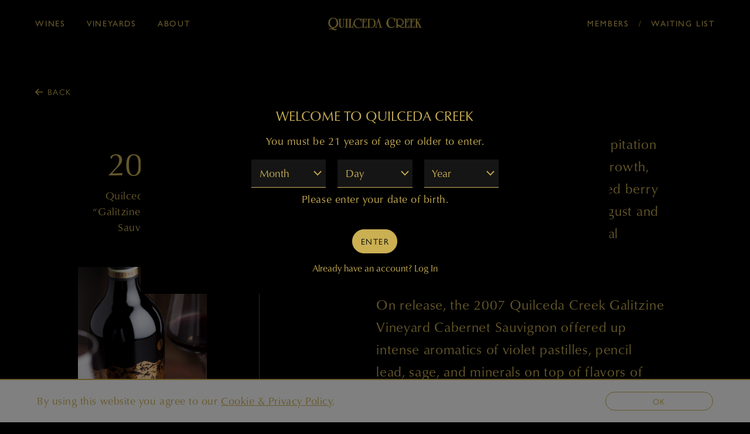

--- FILE ---
content_type: text/html; charset=UTF-8
request_url: https://quilcedacreek.com/wines-archive-detail/2007-quilceda-creek-galitzine-vineyard-cabernet-sauvignon
body_size: 7812
content:
	<!DOCTYPE html>
	<html lang="en-us" class="h-100">
		<head>
			<meta charset="utf-8">
<meta http-equiv="x-ua-compatible" content="ie=edge">
<meta name="author" content="Wine Ecommerce and Websites for Fine Wine by Offset - www.offsetpartners.com">
<meta name="viewport" content="width=device-width, initial-scale=1, shrink-to-fit=no, user-scalable=yes">

<!--CSS-->
<link rel="stylesheet" href="/resources/css/stylesheet.css?v=1753044362">
<script src="https://kit.fontawesome.com/9deb9c6a44.js" crossorigin="anonymous"></script>
<!-- HTML5 shim, for IE6-8 support of HTML5 elements -->
<!--[if lt IE 9]>
<script src="//html5shim.googlecode.com/svn/trunk/html5.js"></script>
<![endif]-->

<!--Shortcut Icons-->
<link rel="shortcut icon" href="//s3.amazonaws.com/efcheckout/quilcedacreek/favicon-23178.png?v20260121">
<link rel="icon" href="//s3.amazonaws.com/efcheckout/quilcedacreek/favicon-23178.png?v20260121">
<link rel="icon" sizes="16x16 32x32 64x64" href="//s3.amazonaws.com/efcheckout/quilcedacreek/favicon-23178.png?v20260121">
<link rel="icon" type="image/png" sizes="32x32" href="//s3.amazonaws.com/efcheckout/quilcedacreek/favicon-23178.png?v20260121">
<link rel="icon" type="image/png" sizes="16x16" href="//s3.amazonaws.com/efcheckout/quilcedacreek/favicon-23178.png?v20260121">
<link rel="apple-touch-icon" sizes="180x180" href="//s3.amazonaws.com/efcheckout/quilcedacreek/favicon-large-29726.png?v20260121">

<!-- Facebook -->
<meta property="og:type" content="website" />
<meta property="og:site_name" content="Quilceda Creek" />
<meta property="og:url" content="https://quilcedacreek.com" />
<meta name="og:title" content="2007 Quilceda Creek Galitzine Vineyard Cabernet Sauvignon" />
<meta name="og:description" content="Quilceda Creek Winery is dedicated exclusively to the production of world-class Cabernet Sauvignon." />
<meta property="og:image" content="//s3.amazonaws.com/efcheckout/quilcedacreek/logo-15268.png">

<!-- Twitter -->
<meta name="twitter:card" content="summary" />
<meta name="twitter:site" content="https://quilcedacreek.com" />
<meta name="twitter:title" content="2007 Quilceda Creek Galitzine Vineyard Cabernet Sauvignon" />
<meta name="twitter:description" content="Quilceda Creek Winery is dedicated exclusively to the production of world-class Cabernet Sauvignon." />
<meta property="twitter:image" content="//s3.amazonaws.com/efcheckout/quilcedacreek/logo-15268.png" />





<!-- Typography -->
  <link rel="stylesheet" href="https://use.typekit.net/ijx4cov.css">

<!-- Metadata Extended -->








			<title> 2007 Quilceda Creek Galitzine Vineyard Cabernet Sauvignon</title>
			<meta name="description" content="Quilceda Creek Winery is dedicated exclusively to the production of world-class Cabernet Sauvignon." />
		</head>
		<body
			class="
				d-flex flex-column h-100 layout-marketing marketing-pages
				page-pages-wines-archive-detail			"
		>
			<noscript>
				<p class="text-center text-danger">
					Please make sure Javascript is enabled in your browser to properly view and interact with our website.
				</p>
			</noscript>

			<a class="sr-only sr-only-focusable" href="#maincontent">Skip to main content</a>

			
			<div class="bottom-border"></div>

						<span id="top"></span>
<header class="site-header">
	<nav class="mobile-nav d-block d-md-none">
		<a href="#" class="mobilenavopener">
			<span></span>
			<span></span>
			<span></span>
			Menu		</a>
	</nav>
	<nav
        class="left d-none d-md-block"
        role="navigation"
        aria-label="main navigation"
    >

			<a 
			href="#" 
			class="navopener open" 
			data-category="#navwines"
			role="button"
		>
			Wines		</a>
						<a 
			href="#" 
			class="navopener" 
			data-category="#navvineyards"
			role="button"
		>
			Vineyards		</a>
						<a 
			href="#" 
			class="navopener" 
			data-category="#navabout"
			role="button"
		>
			About		</a>
															
		<a href="#" class="navcloser">&times;</a>

	</nav>
	<a 
		href="/" 
		class="wordmark-logo-shadow"
        style="background-image: url(//s3.amazonaws.com/efcheckout/quilcedacreek/logo-light-98826.png);"
	>
		Quilceda Creek
	</a>

	<nav 
		class="right d-none d-md-block" 
		role="navigation" 
		aria-label="member navigation"
	>
		<a href="/login/">Members</a>
		<span>/</span>
		<a href="/signup/">Waiting List</a>
	</nav>
	<div class="tree-holder">
		<a href="/" class="tree-logo">Quilceda Creek</a>
	</div>
</header>
<nav class="slidey-nav
	">

	
	<div id="navwines" class="d-none">

																														
		<a href="/wines/">Current Releases</a>

											
		<a href="/wines-archive/">Previous Vintages</a>

																																																																															
	</div>

		
	<div id="navvineyards" class="d-none">

									
		<a href="/vineyard/champoux/">Champoux</a>

											
		<a href="/vineyard/galitzine/">Galitzine</a>

											
		<a href="/vineyard/mach-one/">Mach One</a>

							
		<a href="/vineyard-map">Map</a>

		
	</div>

		
	<div id="navabout" class="d-none">

																																												
		<a href="/singularly-focused/">Singularly Focused</a>

											
		<a href="/people/">People</a>

											
		<a href="/history/">History</a>

											
		<a href="/accolades/">Accolades</a>

																																																			
	</div>

													</nav>
<nav class="slidey-nav-mobile">
    <a href="#" class="navcloser mobile-nav-closer">&times;</a>
	<div id="mobilemain" class="mobilecat">
	
		<a href="#" class="subnavopener" data-sub-category="#mobilewines">Wines</a>
		
				
		<a href="#" class="subnavopener" data-sub-category="#mobilevineyards">Vineyards</a>
		
				
		<a href="#" class="subnavopener" data-sub-category="#mobileabout">About</a>
		
															
	</div>

	
	<div id="mobilewines" class="mobilecat d-none">
		<a href="#" class="mobile-default" aria-label="Return To Main Menu"><span>Wines</span></a>

																														
		<a href="/wines/">Current Releases</a>
											
		<a href="/wines-archive/">Previous Vintages</a>
																																																																															
    </div>

		
	<div id="mobilevineyards" class="mobilecat d-none">
		<a href="#" class="mobile-default" aria-label="Return To Main Menu"><span>Vineyards</span></a>

									
		<a href="/vineyard/champoux/">Champoux</a>

											
		<a href="/vineyard/galitzine/">Galitzine</a>

											
		<a href="/vineyard/mach-one/">Mach One</a>

							
		<a href="/vineyard-map">Map</a>

		
    </div>

		
	<div id="mobileabout" class="mobilecat d-none">
		<a href="#" class="mobile-default" aria-label="Return To Main Menu"><span>About</span></a>

																																												
		<a href="/singularly-focused/">Singularly Focused</a>
											
		<a href="/people/">People</a>
											
		<a href="/history/">History</a>
											
		<a href="/accolades/">Accolades</a>
																																																			
    </div>

													
	<div class="mobile-nav-footer">
			<a href="/login/">Members</a>
		<span>/</span>
		<a href="/signup/">Waiting List</a>
		</div>
</nav>
			<span id="maincontent">
				<article>
										
<section class="">
	<div class="container">
		<a
			href="/wines-archive/galitzine#archive-nav-holder"
			class="backto"
		>Back</a>
		<div class="row">
			<div class="col-md-4">
				<div class="detail-box">
					<h1 class="mb-2 text-nowrap">2007</h1>
					<p class="mb-5">Quilceda Creek<br>“Galitzine” Cabernet Sauvignon</p>
											<img
							class="w-100"
							src="//s3.amazonaws.com/efcheckout/quilcedacreek/content/Quilceda-Creek-2007-Quilceda-Creek-Galitzine-Vineyard-Cabernet-Sauvignon-past_vintages_bottle_image_img_1-7561-large.jpg"
							alt="quilceda creek washington state galitzine vineyard cabernet sauvignon"
						>
									</div>
			</div>
			<div class="col-md-1 border-left"></div>
			<div class="col-md-7">
																								<div class="text-large detail-text">
							<p>The 2007 season began with low precipitation in the spring, resulting in short shoot growth, and heat spikes in May and July reduced berry size. Then warm, consistent heat in August and September ripened the fruit under ideal conditions.</p>
<p>On release, the 2007 Quilceda Creek Galitzine Vineyard Cabernet Sauvignon offered up intense aromatics of violet pastilles, pencil lead, sage, and minerals on top of flavors of wild mountain blackberries and chocolate truffles. The blend this vintage was 99 percent Cabernet Sauvignon with 1 percent Petit Verdot, and it is dense and intense, elegant and long, with the vines having arrived at a point where they could be considered mature. More than in previous vintages, this release required a little more time in the cellar before it really showed what it was about, but it has been drinking well for the past decade and still has years of life ahead.</p>
<p>Paul Golitizin, Director of Winemaking</p>						</div>
										<hr class="mt-5 mb-0">
													<div class="detail-group">
						<div class="text-larger detail-text detail-center">
							<p>98 points</p>
						</div>
													<div class="detail-text detail-center">
								<p>"The 2007 Galitzine Vineyard Cabernet Sauvignon contains 1% Petit Verdot. It offers up a splendid bouquet of toasty new oak, earth notes, espresso, incense, blackberry, and plum. A bit more structured than the Palengat cuvee, it is slightly denser, layered, and intense. This very lengthy effort will benefit from 5-7 years of cellaring and will offer a drinking window extending from 2015 to 2037."</p>							</div>
																																	<div class="detail-text detail-center detail-byline">
								<p>— Jay Miller</p>
							</div>
																	</div>
							</div>
		</div>
	</div>
</section>				</article>
			</span>

			<div class="btt">
	<a href="#maincontent" class="scrollto" data-offset="80">Back to Top</a>
</div>
<footer class="main-footer">
	<div class="wordmark-logo-holder">
		<a href="/" class="wordmark-logo">Quilceda Creek</a>
	</div>
	<nav class="left d-none d-md-inline-flex" role="navigation" aria-label="main footer navigation">
		<a
			href="https://www.instagram.com/quilcedacreek/"
			aria-label="instagram"
			target="_blank"
		>
			<i
				class="fa fa-instagram"
				aria-hidden="true"
			></i>
		</a>
																																																						<a href="/news/" class="footer-news">News</a>
												<a href="/contact/" class="footer-contact">Contact</a>
																						<a href="/credits/" class="footer-credits">Credits</a>
												<a href="/accessibility/" class="footer-accessibility">Accessibility</a>
					
	</nav>
	<nav class="right d-none d-md-inline-flex" role="navigation" aria-label="member navigation">
																																																																<a href="/privacy/">Privacy</a>
												<a href="/terms/">Terms & Conditions</a>
																	<a href="/" >&#169; <span class="d-none d-xl-inline">Copyright</span> 2026 Quilceda Creek</a>
	</nav>
	<nav class="d-md-none mobile-nav-footer mt-auto" role="navigation" aria-label="member navigation">
		<a
			href="https://www.instagram.com/quilcedacreek/"
			aria-label="instagram"
			target="_blank"
		>
			<i
				class="fa fa-instagram"
				aria-hidden="true"
			></i>
		</a>
																																																						<a href="/news/" class="footer-news">News</a>
												<a href="/contact/" class="footer-contact">Contact</a>
																						<a href="/credits/" class="footer-credits">Credits</a>
												<a href="/accessibility/" class="footer-accessibility">Accessibility</a>
																																																																					<a href="/privacy/">Privacy</a>
												<a href="/terms/">Terms & Conditions</a>
																</nav>
	<nav class="d-md-none mobile-nav-footer copyright" role="navigation" aria-label="member navigation">
		<small><a href="/" >&#169; <span class="d-none d-xl-inline">Copyright</span> 2026 Quilceda Creek</a></small>
	</nav>
</footer>
<script src="https://unpkg.com/@lottiefiles/lottie-player@latest/dist/lottie-player.js"></script>			<!-- Cookie Message -->
<div id="euroCookie" class="cookie-warning" role="dialog">
	<div class="cookie-inner">
		<div class="container">
			<div class="form-row justify-content-center">
				<div class="col-md-10 d-flex align-items-center">
					<p>By using this website you agree to our <a
							href="/privacy/" data-toggle="modal"
							data-target="#figureModalMed" role="link"
							aria-label="View Privacy Policy"
						><span class="underline">Cookie & Privacy Policy</span></a>.
					</p>
				</div>
				<div class="col-md-2 text-right">
					<a
						class="btn btn-sm btn-outline-primary die-cookie btn-block"
						id="cookie_accept" href="#" role="button"
						aria-label="I agree to your Cookie and Privay Policy"
					>OK</a>
				</div>
			</div>
		</div>
	</div>
</div>			<!-- Javascript -->
<script src="/resources/js/moment.js"></script>
<script src="/resources/js/javascript.js?v=11753044363"></script>
<!--Cookie Cookie Script-->
<script type="text/javascript">
	$(document).ready(function() {
	  var defaultButtonTxt = $("#cookie_accept").text();
	  $("#cookie_enable").change(function() {
	    if (this.checked) {
	      $("#cookie_accept")
	        .addClass("die-cookie")
	        .removeClass("disabled")
	        .removeClass("btn-outline-primary")
	        .addClass("btn-primary")
	        .text("Accept & Close");
	    } else {
	      $("#cookie_accept")
	        .removeClass("die-cookie")
	        .addClass("disabled")
	        .addClass("btn-outline-primary")
	        .removeClass("btn-primary")
	        .text(defaultButtonTxt);
	    }
	  });
	  $(document).on("click", ".die-cookie", function() {
	    $.cookie("euroWarning", "nomnomnom", { expires: 1825, path: "/" });
	    $("#euroCookie").fadeOut();
	    $('body').removeClass('no-cookie');
	    return false;
	  });
	  var cookieValue = $.cookie("euroWarning");
	  if (cookieValue == "nomnomnom") {
	    return;
	  } else {
	    $("#euroCookie").fadeIn();
	    $('body').addClass('no-cookie');
	  }
	});
</script>
<!-- Payment -->

<script src="https://js.stripe.com/v2/"></script>
	<script src="https://s3.amazonaws.com/securecheckout/global/js/payment-form-no-zip.st.js?v3.0.1"></script>

<script type="text/javascript">
	// if not already defined, define function handleCvvOnSubmit
	//TODO: payment-form & payment-form-no-zip already have their own; is it really needed here..??
	if (typeof handleCvvOnSubmit !== "function") {
		function handleCvvOnSubmit() {
			// Run a subset of Bootstrap form validation
			const form = $("#credit-card-form");
			if (form[0].checkValidity()) {
				form.removeClass("not-yet-sparky");
				$("#credit_code").removeAttr("required"); // DTP-597/1078
				form.submit();
			}
			else {
				form.addClass("not-yet-sparky");
			}
			form.addClass("was-validated");
		}
	}
</script>


			<!-- Analytics -->
<offset-analytics event="PageView"></offset-analytics>
<offset-analytics event="loginStatus" data="signed out" platform="google"></offset-analytics>
<offset-analytics event="userId" data="" platform="google"></offset-analytics>






<script type="text/javascript">
document.addEventListener("DOMContentLoaded", () => {
	document.querySelectorAll('.qty').forEach((el) => {
		el.addEventListener('change', (e) => {
			const price = el.getAttribute("data-price");
			const qty = parseInt(el.value, 10);
			window.OFFSET.analytics.trackEvent("AddToCart", {
				"currency": "USD",
				"value": parseFloat(price) * qty,
				"items": [{
					"id": el.getAttribute("data-sku"),
					"name": el.getAttribute("data-name"),
					"quantity": qty,
				}],
			});
		});
	});

	document.querySelectorAll('.btn-add-cart').forEach((el) => {
		el.addEventListener('click', (e) => {
			const price = el.getAttribute("data-price");
			let qty = 1;
			const form = el.closest('form');
			if (form) {
				const select = form.querySelector('select');
				if (select) {
					qty = parseInt(select.value, 10);
				}
			}
			window.OFFSET.analytics.trackEvent("AddToCart", {
				"currency": "USD",
				"value": parseFloat(price) * qty,
				"items": [{
					"id": el.getAttribute("data-sku"),
					"name": el.getAttribute("data-name"),
					"quantity": qty,
				}],
			});
		});
	});
});
</script>
			
<div class="site-modal" tabindex="-1" role="dialog" aria-hidden="true">
	<div class="modal-mask"></div>
	<div class="site-modal-inner">
		<a href="#" class="modal-close" role="button" aria-label="Close Modal Window">
			<span></span>
			<span></span>
		</a>
		<div class="site-modal-content">
		</div>
	</div>
</div>
<div class="site-mask"></div>

<!-- Regular Modal -->
<div class="modal fade ajaxmodal" id="figureModal" tabindex="-1" role="dialog" aria-hidden="true">
	<div class="modal-dialog" role="document">
		<div class="modal-content">
			<div class="modal-header">
				<button type="button" class="close" data-dismiss="modal" aria-label="Close">
					<span aria-hidden="true">&times;</span>
				</button>
			</div>
			<div class="modal-body">
				<span class="modal-load-area little"></span>
			</div>
		</div>
	</div>
</div>
<!-- Medium Modal -->
<div class="modal fade ajaxmodal" id="figureModalMed" tabindex="-1" role="dialog" aria-hidden="true">
	<div class="modal-dialog modal-lg" role="document">
		<div class="modal-content">
			<div class="modal-header">
				<button type="button" class="close" data-dismiss="modal" aria-label="Close">
					<span aria-hidden="true">&times;</span>
				</button>
			</div>
			<div class="modal-body">
				<span class="modal-load-area little"></span>
			</div>
		</div>
	</div>
</div>

<!-- Cart Modal -->
<div class="modal fade" id="cartModal" tabindex="-1" role="dialog" aria-hidden="true">
	<div class="modal-dialog" role="document">
		<div class="modal-content">
			<div class="modal-header">
				<button type="button" class="close" data-dismiss="modal" aria-label="Close">
					<span aria-hidden="true">&times;</span>
				</button>
			</div>
			<div class="modal-body">
				<span class="modal-load-area little"></span>
			</div>
		</div>
	</div>
</div>

<!-- Big Modal -->
<div class="modal fade ajaxmodal" id="figureModalLarge" tabindex="-1" role="dialog" aria-hidden="true">
	<div class="modal-dialog modal-big modal-dialog-centered" role="document">
		<div class="modal-content">
			<div class="modal-header">
				<button type="button" class="close" data-dismiss="modal" aria-label="Close">
					<span aria-hidden="true">&times;</span>
				</button>
			</div>
			<div class="modal-body">
				<span class="modal-load-area"></span>
			</div>
		</div>
	</div>
</div>

<!-- Video Modal -->
<div class="modal fade ajaxmodal" id="figureModalVideo" tabindex="-1" role="dialog" aria-hidden="true">
	<div class="modal-dialog modal-big modal-dialog-centered" role="document">
		<div class="modal-content">
			<div class="modal-header">
				<button type="button" class="close" data-dismiss="modal" aria-label="Close">
					<span aria-hidden="true">&times;</span>
				</button>
			</div>
			<div class="modal-body">
				<span class="modal-load-area"></span>
			</div>
		</div>
	</div>
</div>


<!-- Age Gate -->
<div class="modal fade ajaxmodal" id="offsetAgeGate" tabindex="-1"
	role="dialog" aria-hidden="true" data-keyboard="false" data-backdrop="static">
	<div class="modal-dialog modal-lg"
		role="document" style="height: calc(100% - 8rem); display: flex; align-items: center;"	>
		<div
			class="modal-content"
					>
			<div class="modal-body">
				<div class="age-gate">
					<div class="row justify-content-center">
						<div class="col-md-7">
							
														<h3>
																	Welcome to Quilceda Creek															</h3>

														<div class="age-gate-message">
																	<p style="text-align: center;">You must be 21 years of age or older to enter.</p>															</div>

														<div class="birthday form-row justify-content-center">
								<div class="col-4 mobile-margin-bottom">
									<label for="verify-month" class="sr-only">Month</label>
									<select id="verify-month" class="form-control" name="month">
										<option value="none">Month</option>
										<option value="01">01 - Jan</option>
										<option value="02">02 - Feb</option>
										<option value="03">03 - Mar</option>
										<option value="04">04 - Apr</option>
										<option value="05">05 - May</option>
										<option value="06">06 - June</option>
										<option value="07">07 - July</option>
										<option value="08">08 - Aug</option>
										<option value="09">09 - Sep</option>
										<option value="10">10 - Oct</option>
										<option value="11">11 - Nov</option>
										<option value="12">12 - Dec</option>
									</select>
								</div>
								<div class="col-4 mobile-margin-bottom">
									<label for="verify-day" class="sr-only">Day</label>
									<select id="verify-day" class="form-control" name="day">
										<option value="none">Day</option>
																					<option value="01">
												01											</option>
																					<option value="02">
												02											</option>
																					<option value="03">
												03											</option>
																					<option value="04">
												04											</option>
																					<option value="05">
												05											</option>
																					<option value="06">
												06											</option>
																					<option value="07">
												07											</option>
																					<option value="08">
												08											</option>
																					<option value="09">
												09											</option>
																					<option value="10">
												10											</option>
																					<option value="11">
												11											</option>
																					<option value="12">
												12											</option>
																					<option value="13">
												13											</option>
																					<option value="14">
												14											</option>
																					<option value="15">
												15											</option>
																					<option value="16">
												16											</option>
																					<option value="17">
												17											</option>
																					<option value="18">
												18											</option>
																					<option value="19">
												19											</option>
																					<option value="20">
												20											</option>
																					<option value="21">
												21											</option>
																					<option value="22">
												22											</option>
																					<option value="23">
												23											</option>
																					<option value="24">
												24											</option>
																					<option value="25">
												25											</option>
																					<option value="26">
												26											</option>
																					<option value="27">
												27											</option>
																					<option value="28">
												28											</option>
																					<option value="29">
												29											</option>
																					<option value="30">
												30											</option>
																					<option value="31">
												31											</option>
																			</select>
								</div>
								<div class="col-4">
									<label for="verify-year" class="sr-only">Year</label>
									<select id="verify-year" class="form-control" name="year">
										<option value="none">Year</option>
																					<option value="2026">2026</option>
																					<option value="2025">2025</option>
																					<option value="2024">2024</option>
																					<option value="2023">2023</option>
																					<option value="2022">2022</option>
																					<option value="2021">2021</option>
																					<option value="2020">2020</option>
																					<option value="2019">2019</option>
																					<option value="2018">2018</option>
																					<option value="2017">2017</option>
																					<option value="2016">2016</option>
																					<option value="2015">2015</option>
																					<option value="2014">2014</option>
																					<option value="2013">2013</option>
																					<option value="2012">2012</option>
																					<option value="2011">2011</option>
																					<option value="2010">2010</option>
																					<option value="2009">2009</option>
																					<option value="2008">2008</option>
																					<option value="2007">2007</option>
																					<option value="2006">2006</option>
																					<option value="2005">2005</option>
																					<option value="2004">2004</option>
																					<option value="2003">2003</option>
																					<option value="2002">2002</option>
																					<option value="2001">2001</option>
																					<option value="2000">2000</option>
																					<option value="1999">1999</option>
																					<option value="1998">1998</option>
																					<option value="1997">1997</option>
																					<option value="1996">1996</option>
																					<option value="1995">1995</option>
																					<option value="1994">1994</option>
																					<option value="1993">1993</option>
																					<option value="1992">1992</option>
																					<option value="1991">1991</option>
																					<option value="1990">1990</option>
																					<option value="1989">1989</option>
																					<option value="1988">1988</option>
																					<option value="1987">1987</option>
																					<option value="1986">1986</option>
																					<option value="1985">1985</option>
																					<option value="1984">1984</option>
																					<option value="1983">1983</option>
																					<option value="1982">1982</option>
																					<option value="1981">1981</option>
																					<option value="1980">1980</option>
																					<option value="1979">1979</option>
																					<option value="1978">1978</option>
																					<option value="1977">1977</option>
																					<option value="1976">1976</option>
																					<option value="1975">1975</option>
																					<option value="1974">1974</option>
																					<option value="1973">1973</option>
																					<option value="1972">1972</option>
																					<option value="1971">1971</option>
																					<option value="1970">1970</option>
																					<option value="1969">1969</option>
																					<option value="1968">1968</option>
																					<option value="1967">1967</option>
																					<option value="1966">1966</option>
																					<option value="1965">1965</option>
																					<option value="1964">1964</option>
																					<option value="1963">1963</option>
																					<option value="1962">1962</option>
																					<option value="1961">1961</option>
																					<option value="1960">1960</option>
																					<option value="1959">1959</option>
																					<option value="1958">1958</option>
																					<option value="1957">1957</option>
																					<option value="1956">1956</option>
																					<option value="1955">1955</option>
																					<option value="1954">1954</option>
																					<option value="1953">1953</option>
																					<option value="1952">1952</option>
																					<option value="1951">1951</option>
																					<option value="1950">1950</option>
																					<option value="1949">1949</option>
																					<option value="1948">1948</option>
																					<option value="1947">1947</option>
																					<option value="1946">1946</option>
																					<option value="1945">1945</option>
																					<option value="1944">1944</option>
																					<option value="1943">1943</option>
																					<option value="1942">1942</option>
																					<option value="1941">1941</option>
																					<option value="1940">1940</option>
																					<option value="1939">1939</option>
																					<option value="1938">1938</option>
																					<option value="1937">1937</option>
																					<option value="1936">1936</option>
																					<option value="1935">1935</option>
																					<option value="1934">1934</option>
																					<option value="1933">1933</option>
																					<option value="1932">1932</option>
																					<option value="1931">1931</option>
																					<option value="1930">1930</option>
																					<option value="1929">1929</option>
																					<option value="1928">1928</option>
																					<option value="1927">1927</option>
																					<option value="1926">1926</option>
																					<option value="1925">1925</option>
																					<option value="1924">1924</option>
																					<option value="1923">1923</option>
																					<option value="1922">1922</option>
																					<option value="1921">1921</option>
																					<option value="1920">1920</option>
																					<option value="1919">1919</option>
																					<option value="1918">1918</option>
																					<option value="1917">1917</option>
																					<option value="1916">1916</option>
																					<option value="1915">1915</option>
																					<option value="1914">1914</option>
																					<option value="1913">1913</option>
																					<option value="1912">1912</option>
																					<option value="1911">1911</option>
																					<option value="1910">1910</option>
																					<option value="1909">1909</option>
																					<option value="1908">1908</option>
																					<option value="1907">1907</option>
																					<option value="1906">1906</option>
																					<option value="1905">1905</option>
																					<option value="1904">1904</option>
																					<option value="1903">1903</option>
																					<option value="1902">1902</option>
																					<option value="1901">1901</option>
																					<option value="1900">1900</option>
																			</select>
								</div>							</div>

							<div class="row">
								<div class="col">
																		<div class="age-gate-error d-none" id="age-error-message">
										<p>
											You are not old enough. You must be
											21 years or older.
										</p>
									</div>

																		<div class="age-gate-instructions">
																					<p style="text-align: center;">Please enter your date of birth.</p>																			</div>
								</div>
							</div>

							<div class="form-row">
								<div class="col text-center">
																		<div id="age-submit-area" class="button">
										<a
											id="js-age-submit"
											class="btn btn-primary "
											href="#"
										>
											Enter										</a>
									</div>

																		<div class="already-have-account mt-2" id="age-gate-login">
										<small>
											Already have an account?
											<a href="/login/">
												Log In											</a>
										</small>
									</div>
								</div>
							</div>
						</div>
					</div>
				</div>
			</div>
		</div>
	</div>
</div>

	<!-- Mobile Horizontal Warning -->
<div
	id="mobileHorizontalWarning"
	class="modal fade bd-example-modal-sm"
	tabindex="-1"
	role="dialog"
	aria-label="mobileHorizontalWarningLabel"
	aria-hidden="true"
>
	<div class="modal-dialog modal-sm h-100 d-flex align-items-center mt-0">
		<div class="modal-content mb-4">
			<div class="row px-3 py-2">
				<div class="col-2 phone-rotate-icon-join" style="position: relative;">
					<div class="flip-90-absolute">
						<svg xmlns="http://www.w3.org/2000/svg" width="48" height="48" fill="currentColor" viewBox="0 0 384 512">
							<!--!Font Awesome Pro 6.5.2 by @fontawesome - https://fontawesome.com License - https://fontawesome.com/license (Commercial License) Copyright 2024 Fonticons, Inc.-->
							<path d="M96 16C69.5 16 48 37.5 48 64V448c0 26.5 21.5 48 48 48H288c26.5 0 48-21.5 48-48V64c0-26.5-21.5-48-48-48H96zM32 64C32 28.7 60.7 0 96 0H288c35.3 0 64 28.7 64 64V448c0 35.3-28.7 64-64 64H96c-35.3 0-64-28.7-64-64V64zM144 432h96c4.4 0 8 3.6 8 8s-3.6 8-8 8H144c-4.4 0-8-3.6-8-8s3.6-8 8-8z"/>
						</svg>
					</div>
					<div class="flip-90-absolute reverse">
						<svg xmlns="http://www.w3.org/2000/svg" width="20" height="20" fill="currentColor" viewBox="0 0 512 512">
							<!--!Font Awesome Pro 6.5.2 by @fontawesome - https://fontawesome.com License - https://fontawesome.com/license (Commercial License) Copyright 2024 Fonticons, Inc.-->
							<path d="M69.4 210.6C89.8 126.5 165.6 64 256 64c71.1 0 133.1 38.6 166.3 96H368c-8.8 0-16 7.2-16 16s7.2 16 16 16h80.7H464c8.8 0 16-7.2 16-16V80c0-8.8-7.2-16-16-16s-16 7.2-16 16v60.6C408.8 75.5 337.5 32 256 32C149.6 32 60.5 106.2 37.7 205.6C35.5 215.2 43.1 224 53 224c7.9 0 14.6-5.7 16.5-13.4zm373.2 90.9C422.2 385.5 346.4 448 256 448c-71.1 0-133.1-38.6-166.3-96h54.5c8.8 0 16-7.2 16-16s-7.2-16-16-16H63.3 48.2c-8.8 0-16 7.2-16 16v96c0 8.8 7.2 16 16 16s16-7.2 16-16V371.8C103.4 436.6 174.7 480 256 480c106.4 0 195.5-74.2 218.3-173.6c2.2-9.6-5.4-18.4-15.3-18.4c-7.9 0-14.6 5.7-16.5 13.4z"/>
						</svg>
					</div>
				</div>
				<div class="col-10 pl-3 pr-0">
					<p><small>Please rotate your device vertically for the best viewing experience.</small></p>
				</div>
			</div>
		</div>
	</div>
</div>		</body>
	</html>


--- FILE ---
content_type: image/svg+xml
request_url: https://quilcedacreek.com/resources/img/carrot-down.svg
body_size: 165
content:
<svg width="15" height="10" viewBox="0 0 15 10" fill="none" xmlns="http://www.w3.org/2000/svg">
<path d="M1 1L7.5 8L14 1" stroke="#CAAF53" stroke-width="2"/>
</svg>
